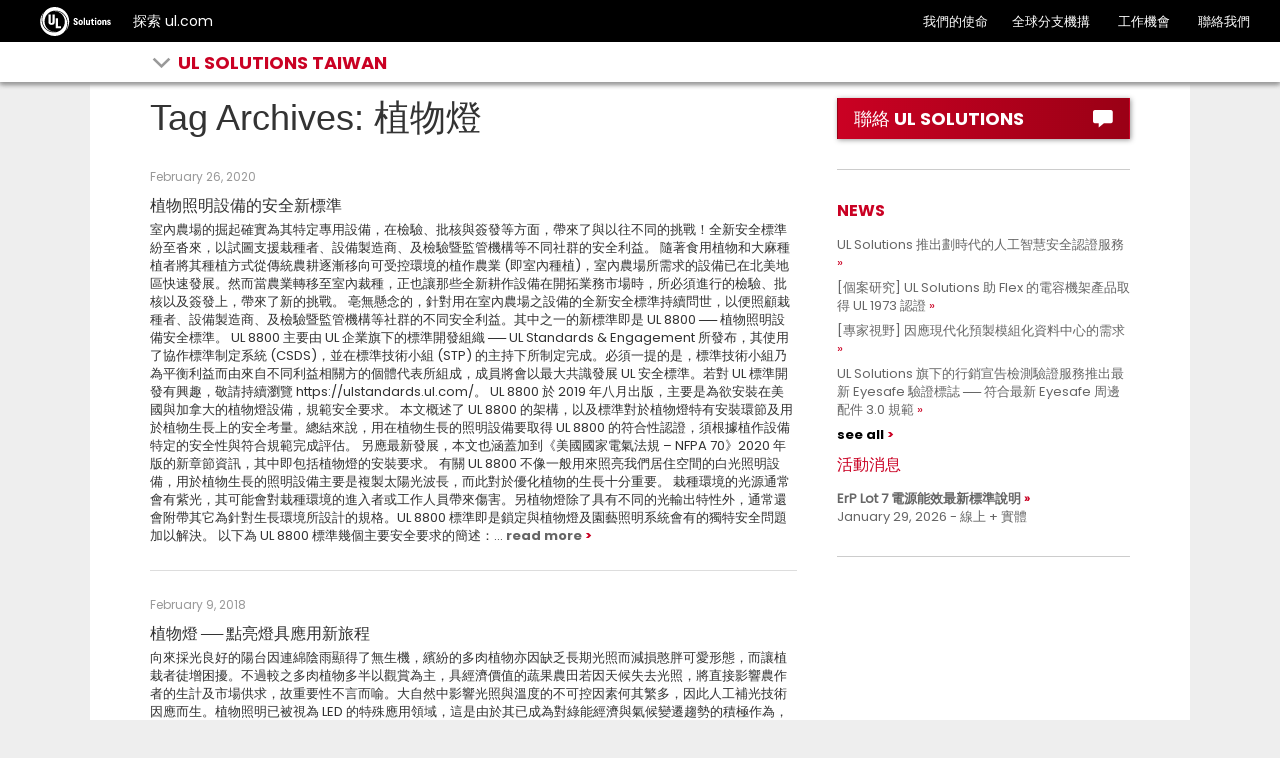

--- FILE ---
content_type: text/html; charset=UTF-8
request_url: https://taiwan.ul.com/tag/%E6%A4%8D%E7%89%A9%E7%87%88/
body_size: 13270
content:

<!doctype html>
<html lang="zh-TW" class="no-js">

<head>
	<meta charset="UTF-8" />
	<meta http-equiv="X-UA-Compatible" content="IE=edge,chrome=1" />
    
	<meta name="viewport" content="width=device-width, initial-scale=1" />	
<!--	code for dealing with acf loaded href lang tags only used to TW and HK domains-->
  <!--	end: code for dealing with acf loaded href lang tags-->
	<link rel="apple-touch-icon" sizes="180x180" href="https://taiwan.ul.com/wp-content/themes/ulparent/img/icons/ulsolutions-apple-touch-icon.png?v=2x">
	<link rel="icon" type="image/png" href="https://taiwan.ul.com/wp-content/themes/ulparent/img/icons/ulsolutions-favicon-32x32.png?v=2x" sizes="32x32">
	<link rel="icon" type="image/png" href="https://taiwan.ul.com/wp-content/themes/ulparent/img/icons/ulsolutions-favicon-16x16.png?v=2x" sizes="16x16">
<!--	<link rel="manifest" href="--><!--/img/icons/manifest.json" crossorigin="use-credentials">-->
	<link rel="mask-icon" href="https://taiwan.ul.com/wp-content/themes/ulparent/img/icons/safari-pinned-tab.svg?v=2x" color="#b10820">
	<link rel="shortcut icon" href="https://taiwan.ul.com/wp-content/themes/ulparent/img/icons/ulsolutions-favicon.ico?v=2x">
	<meta name="apple-mobile-web-app-title" content="UL">
	<meta name="application-name" content="UL">
	<meta name="msapplication-config" content="https://taiwan.ul.com/wp-content/themes/ulparent/img/icons/browserconfig.xml?v=2x">
	<meta name="theme-color" content="#b10820">
	<meta name="site" content="https://taiwan.ul.com">
	<!--return_ie_viewport_js(https://taiwan.ul.com)--><script src="https://taiwan.ul.com/global/js/ms-phone-device-width-fix.js" type="text/javascript"></script>
	<style>@-ms-viewport { width: device-width; }</style>

	<meta name='robots' content='index, follow, max-image-preview:large, max-snippet:-1, max-video-preview:-1' />

	<!-- This site is optimized with the Yoast SEO plugin v26.7 - https://yoast.com/wordpress/plugins/seo/ -->
	<title>植物燈 Archives | UL Solutions Taiwan</title>
	<link rel="canonical" href="https://taiwan.ul.com/tag/植物燈/" />
	<meta property="og:locale" content="zh_TW" />
	<meta property="og:type" content="article" />
	<meta property="og:title" content="植物燈 Archives | UL Solutions Taiwan" />
	<meta property="og:url" content="https://taiwan.ul.com/tag/植物燈/" />
	<meta property="og:site_name" content="UL Solutions Taiwan" />
	<meta name="twitter:card" content="summary_large_image" />
	<meta name="twitter:site" content="@uldialogue" />
	<script type="application/ld+json" class="yoast-schema-graph">{"@context":"https://schema.org","@graph":[{"@type":"CollectionPage","@id":"https://taiwan.ul.com/tag/%e6%a4%8d%e7%89%a9%e7%87%88/","url":"https://taiwan.ul.com/tag/%e6%a4%8d%e7%89%a9%e7%87%88/","name":"植物燈 Archives | UL Solutions Taiwan","isPartOf":{"@id":"https://taiwan.ul.com/#website"},"breadcrumb":{"@id":"https://taiwan.ul.com/tag/%e6%a4%8d%e7%89%a9%e7%87%88/#breadcrumb"},"inLanguage":"zh-TW"},{"@type":"BreadcrumbList","@id":"https://taiwan.ul.com/tag/%e6%a4%8d%e7%89%a9%e7%87%88/#breadcrumb","itemListElement":[{"@type":"ListItem","position":1,"name":"Home","item":"https://taiwan.ul.com/"},{"@type":"ListItem","position":2,"name":"植物燈"}]},{"@type":"WebSite","@id":"https://taiwan.ul.com/#website","url":"https://taiwan.ul.com/","name":"UL Solutions Taiwan","description":"Taiwan","publisher":{"@id":"https://taiwan.ul.com/#organization"},"potentialAction":[{"@type":"SearchAction","target":{"@type":"EntryPoint","urlTemplate":"https://taiwan.ul.com/?s={search_term_string}"},"query-input":{"@type":"PropertyValueSpecification","valueRequired":true,"valueName":"search_term_string"}}],"inLanguage":"zh-TW"},{"@type":"Organization","@id":"https://taiwan.ul.com/#organization","name":"UL Taiwan","url":"https://taiwan.ul.com/","logo":{"@type":"ImageObject","inLanguage":"zh-TW","@id":"https://taiwan.ul.com/#/schema/logo/image/","url":"https://taiwan.ul.com/wp-content/uploads/sites/25/2022/07/UL-solutions-logo-red.svg","contentUrl":"https://taiwan.ul.com/wp-content/uploads/sites/25/2022/07/UL-solutions-logo-red.svg","width":"1024","height":"1024","caption":"UL Taiwan"},"image":{"@id":"https://taiwan.ul.com/#/schema/logo/image/"},"sameAs":["https://www.facebook.com/ULTaiwan.tw/","https://x.com/uldialogue","https://www.instagram.com/uldialogue/","https://www.linkedin.com/company/ul-","https://www.youtube.com/uldialogue/"]}]}</script>
	<!-- / Yoast SEO plugin. -->


<link rel='dns-prefetch' href='//ajax.googleapis.com' />
<style id='wp-img-auto-sizes-contain-inline-css' type='text/css'>
img:is([sizes=auto i],[sizes^="auto," i]){contain-intrinsic-size:3000px 1500px}
/*# sourceURL=wp-img-auto-sizes-contain-inline-css */
</style>
<style id='wp-emoji-styles-inline-css' type='text/css'>

	img.wp-smiley, img.emoji {
		display: inline !important;
		border: none !important;
		box-shadow: none !important;
		height: 1em !important;
		width: 1em !important;
		margin: 0 0.07em !important;
		vertical-align: -0.1em !important;
		background: none !important;
		padding: 0 !important;
	}
/*# sourceURL=wp-emoji-styles-inline-css */
</style>
<style id='wp-block-library-inline-css' type='text/css'>
:root{--wp-block-synced-color:#7a00df;--wp-block-synced-color--rgb:122,0,223;--wp-bound-block-color:var(--wp-block-synced-color);--wp-editor-canvas-background:#ddd;--wp-admin-theme-color:#007cba;--wp-admin-theme-color--rgb:0,124,186;--wp-admin-theme-color-darker-10:#006ba1;--wp-admin-theme-color-darker-10--rgb:0,107,160.5;--wp-admin-theme-color-darker-20:#005a87;--wp-admin-theme-color-darker-20--rgb:0,90,135;--wp-admin-border-width-focus:2px}@media (min-resolution:192dpi){:root{--wp-admin-border-width-focus:1.5px}}.wp-element-button{cursor:pointer}:root .has-very-light-gray-background-color{background-color:#eee}:root .has-very-dark-gray-background-color{background-color:#313131}:root .has-very-light-gray-color{color:#eee}:root .has-very-dark-gray-color{color:#313131}:root .has-vivid-green-cyan-to-vivid-cyan-blue-gradient-background{background:linear-gradient(135deg,#00d084,#0693e3)}:root .has-purple-crush-gradient-background{background:linear-gradient(135deg,#34e2e4,#4721fb 50%,#ab1dfe)}:root .has-hazy-dawn-gradient-background{background:linear-gradient(135deg,#faaca8,#dad0ec)}:root .has-subdued-olive-gradient-background{background:linear-gradient(135deg,#fafae1,#67a671)}:root .has-atomic-cream-gradient-background{background:linear-gradient(135deg,#fdd79a,#004a59)}:root .has-nightshade-gradient-background{background:linear-gradient(135deg,#330968,#31cdcf)}:root .has-midnight-gradient-background{background:linear-gradient(135deg,#020381,#2874fc)}:root{--wp--preset--font-size--normal:16px;--wp--preset--font-size--huge:42px}.has-regular-font-size{font-size:1em}.has-larger-font-size{font-size:2.625em}.has-normal-font-size{font-size:var(--wp--preset--font-size--normal)}.has-huge-font-size{font-size:var(--wp--preset--font-size--huge)}.has-text-align-center{text-align:center}.has-text-align-left{text-align:left}.has-text-align-right{text-align:right}.has-fit-text{white-space:nowrap!important}#end-resizable-editor-section{display:none}.aligncenter{clear:both}.items-justified-left{justify-content:flex-start}.items-justified-center{justify-content:center}.items-justified-right{justify-content:flex-end}.items-justified-space-between{justify-content:space-between}.screen-reader-text{border:0;clip-path:inset(50%);height:1px;margin:-1px;overflow:hidden;padding:0;position:absolute;width:1px;word-wrap:normal!important}.screen-reader-text:focus{background-color:#ddd;clip-path:none;color:#444;display:block;font-size:1em;height:auto;left:5px;line-height:normal;padding:15px 23px 14px;text-decoration:none;top:5px;width:auto;z-index:100000}html :where(.has-border-color){border-style:solid}html :where([style*=border-top-color]){border-top-style:solid}html :where([style*=border-right-color]){border-right-style:solid}html :where([style*=border-bottom-color]){border-bottom-style:solid}html :where([style*=border-left-color]){border-left-style:solid}html :where([style*=border-width]){border-style:solid}html :where([style*=border-top-width]){border-top-style:solid}html :where([style*=border-right-width]){border-right-style:solid}html :where([style*=border-bottom-width]){border-bottom-style:solid}html :where([style*=border-left-width]){border-left-style:solid}html :where(img[class*=wp-image-]){height:auto;max-width:100%}:where(figure){margin:0 0 1em}html :where(.is-position-sticky){--wp-admin--admin-bar--position-offset:var(--wp-admin--admin-bar--height,0px)}@media screen and (max-width:600px){html :where(.is-position-sticky){--wp-admin--admin-bar--position-offset:0px}}
/*wp_block_styles_on_demand_placeholder:6979c5d2700dc*/
/*# sourceURL=wp-block-library-inline-css */
</style>
<style id='classic-theme-styles-inline-css' type='text/css'>
/*! This file is auto-generated */
.wp-block-button__link{color:#fff;background-color:#32373c;border-radius:9999px;box-shadow:none;text-decoration:none;padding:calc(.667em + 2px) calc(1.333em + 2px);font-size:1.125em}.wp-block-file__button{background:#32373c;color:#fff;text-decoration:none}
/*# sourceURL=/wp-includes/css/classic-themes.min.css */
</style>
<link rel='stylesheet' id='ul_shortcodes-css' href='https://taiwan.ul.com/wp-content/plugins/ul_shortcodes/css/ul_shortcodes.css?ver=6.9' media='all' />
<link rel='stylesheet' id='ul_trustarc-css' href='https://taiwan.ul.com/wp-content/plugins/ul_trustarc/public/css/ul_trustarc-public.css?ver=1.0.0' media='all' />
<link rel='stylesheet' id='ul-commons-css' href='https://taiwan.ul.com/commons/1.2/css/ul.commons.client.min.css' media='all' />
<link rel='stylesheet' id='parent-css' href='https://taiwan.ul.com/wp-content/themes/ulparent/style.css?ver=1769588178' media='all' />
<link rel='stylesheet' id='style-css' href='https://taiwan.ul.com/wp-content/themes/countries/style.css?ver=1.1' media='all' />
<link rel='stylesheet' id='jqui-css' href='https://taiwan.ul.com/wp-content/themes/countries/css/jquery-ui.css?ver=6.9' media='all' />
<script type="text/javascript" src="https://ajax.googleapis.com/ajax/libs/jquery/3.5.1/jquery.min.js?ver=3.5.1" id="jquery-js"></script>
<script type="text/javascript" src="https://taiwan.ul.com/wp-content/themes/ulparent/js/lib/conditionizr-4.3.0.min.js?ver=4.3.0" id="conditionizr-js"></script>
<script type="text/javascript" src="https://taiwan.ul.com/wp-content/themes/ulparent/js/lib/modernizr-2.7.1.min.js?ver=2.7.1" id="modernizr-js"></script>
<script type="text/javascript" src="https://taiwan.ul.com/commons/1.2/js/ul.commons.client.min.js?ver=6.9" id="ul-commons-js"></script>
<script type="text/javascript" src="https://taiwan.ul.com/wp-content/plugins/ul_trustarc/public/js/ul_trustarc-public.js" id="ul_trustarc-js"></script>
<link rel="https://api.w.org/" href="https://taiwan.ul.com/wp-json/" /><link rel="alternate" title="JSON" type="application/json" href="https://taiwan.ul.com/wp-json/wp/v2/tags/562" /><!-- Stream WordPress user activity plugin v4.1.1 -->
	<!--[if lt IE 9]>
			<link rel='stylesheet' id='ie-only-css'  href='https://taiwan.ul.com/wp-content/themes/ulparent/style-ie.css' type='text/css' media='all' />
		<![endif]-->

	<!-- Google Tag Manager -->
	<script async type="text/javascript" >
		_gaq = {
			push: function(params) {
				dataLayer.push({
					'event': params[0],
					'eventCategory': params[1],
					'eventAction': params[2],
					'eventLabel': params[3]
				});
				console.log("dataLayer.push: " + params[0] + " " + params[1] + " " + params[2] + " " + params[3]);
			}
		};

		function _ga(params) {
			dataLayer.push({
				'event': 'GAEvent',
				'eventCategory': params[2],
				'eventAction': params[3],
				'eventLabel': params[4]
			});
			console.log("dataLayer.push: " + params[2] + " " + params[3] + " " + params[4]);
		}
		(function(w, d, s, l, i) {
			w[l] = w[l] || [];
			w[l].push({
				'gtm.start': new Date().getTime(),
				event: 'gtm.js'
			});
			var f = d.getElementsByTagName(s)[0],
				j = d.createElement(s),
				dl = l != 'dataLayer' ? '&l=' + l : '';
			j.async = true;
			j.className = 'optanon-category-C0004';
			j.src =
				'https://www.googletagmanager.com/gtm.js?id=' + i + dl;
			f.parentNode.insertBefore(j, f);
		})(window, document, 'script', 'dataLayer', 'GTM-5QCKMF3');
	</script>
	<!-- End Google Tag Manager -->

	<script type="text/javascript">
		var ajaxurl = 'https://taiwan.ul.com/wp-admin/admin-ajax.php';
		conditionizr.config({
			assets: 'https://taiwan.ul.com/wp-content/themes/ulparent',
			tests: {}
		});
	</script>


		<!-- /* Language settings */ -->
	<script>
		console.info('Language mode: get_option("country-header-language")');
		console.info('Using WPML: 0');
		//console.info('Home URL: //');
		console.info('Language: zh-hk');
		console.info('Directory: /');
		console.info('Supported languages: "zh-hk"');

		var $wpml = 0;
		var $language = "zh-hk";
		var $home = "https://taiwan.ul.com";
		var $dir = "/";
		var $supported_langs = "zh-hk";
	</script>
</head>

<body class="archive tag tag-562 wp-theme-ulparent wp-child-theme-countries ulparent-body ulparent-body--responsive taiwan">
	<!-- Google Tag Manager (noscript) -->
<!--	<noscript>-->
<!--		<iframe src="https://www.googletagmanager.com/ns.html?id=--><!--" height="0" width="0" style="display:none;visibility:hidden"></iframe>-->
<!--	</noscript>-->
	<!-- End Google Tag Manager (noscript) -->

	<!-- header -->
	<!-- GNaaS configuration start -->
	        <!--before gnaas get contact--><!--before gnaas shortcode--><script class="optanon-category-C0001" src="https://ulwebdev.github.io/gnaas-pub/prod/index.js"></script>
<!-- GnaaS Prod --><script defer> jQuery(document).ready(function() { 
UL_GnaaS({
env: "prod",
lang: "zh-hant",
force: true,
impressum: true,
contactPageUrl: "https://www.ul.com/contact-us",
attachNaaSTo: "#header",
});
});
</script>
<style>
.messages--warning {
    color: #734c00;
    border-color: #f4daa6 #f4daa6 #f4daa6 transparent !important;
    background-color: #fdf8ed !important;
    background-image: url(//ul.com/core/themes/classy/css/components/../../../../misc/icons/e29700/warning.svg) !important;
    box-shadow: -8px 0 0 #e09600;
}
.messages {
    padding: 15px 20px 15px 35px;
    word-wrap: break-word;
    border: 1px solid;
    border-width: 1px 1px 1px 0;
    border-radius: 2px;
    background: no-repeat 10px 17px;
    overflow-wrap: break-word;
}
.visually-hidden {
    position: absolute !important;
    overflow: hidden;
    clip: rect(1px,1px,1px,1px);
    width: 1px;
    height: 1px;
    word-wrap: normal;
}

</style>
		
	<header id="header" class="header ulparent-header">
  <div id="ul-global-nav"></div>
    
<style>
	.mobile a {
		display: none;
	}
</style>

<div class="header-toolbar ">
	<div class="container-fluid">
		<div class="row">
			<div class="title">
														<div class="glyph glyph-chevron-down pull-left toolbar-arrow"></div>
													<span class="h1">
					<a href="javascript:void(0);">
													<span class="flag tw"></span>
												<span class="toolbar-title">UL Solutions Taiwan</span>
					</a>
				</span>

									<div class="sub-menu" id="sub-menu">
					<ul id="sub-menu-1" data-level="1" class="level-menu">
																					<li>
									<a href="/" title="概述" class="lined" onclick="ga('send', 'event', 'UL Solutions Taiwan', 'Sub Nav Click', '概述');">概述</a>
								</li>
							
																					<li>
									<a href="https://taiwan.ul.com/aboutus/" title="" class="" onclick="ga('send', 'event', 'UL Solutions Taiwan', 'Sub Nav Click', 'UL Solutions Taiwan 簡介');">UL Solutions Taiwan 簡介</a>
								</li>
							
																					<li>
									<a href="https://taiwan.ul.com/news/" title="" class="" onclick="ga('send', 'event', 'UL Solutions Taiwan', 'Sub Nav Click', '最新消息');">最新消息</a>
								</li>
							
																					<li>
									<a href="https://taiwan.ul.com/gma/" title="" class="" onclick="ga('send', 'event', 'UL Solutions Taiwan', 'Sub Nav Click', '全球法規動態');">全球法規動態</a>
								</li>
							
																					<li>
									<a href="https://taiwan.ul.com/featured/" title="" class="" onclick="ga('send', 'event', 'UL Solutions Taiwan', 'Sub Nav Click', '熱門服務');">熱門服務</a>
								</li>
							
																					<li>
									<a href="http://taiwan.ul.com/resources/customer-center/" title="" class="" onclick="ga('send', 'event', 'UL Solutions Taiwan', 'Sub Nav Click', '線上實用資訊');">線上實用資訊</a>
								</li>
							
																					<li>
									<a href="https://taiwan.ul.com/publications/" title="" class="" onclick="ga('send', 'event', 'UL Solutions Taiwan', 'Sub Nav Click', '出版品');">出版品</a>
								</li>
							
											</ul>
					<ul id="sub-menu-2" data-level="2" class="level-menu" style="display:none;"></ul>
					<ul id="sub-menu-3" data-level="3" class="level-menu last" style="display: none;"></ul>
				</div>
					</div>


			

			
			
			
					</div>


	</div>
</div>
</header>

<!-- tag -->
<div class="main ul-responsive">
    <div class="split-body">
        <div class="container-fluid">
            
            <div class="row">
                <div class="col-xs-12 col-sm-8">

                                            <div class="page-header no-line condensed">
                            <h1>Tag Archives: 植物燈</h1>
                        </div>

                                                    <div class="article">
                                <div class="article-body">
                                    <div class="article-subtitle">February 26, 2020</div>
                                    <h5><a href="https://taiwan.ul.com/blog/new-safety-standard-horticultural-lighting-equipment-tc/">植物照明設備的安全新標準</a></h5>
                                    <p>
                                        室內農場的掘起確實為其特定專用設備，在檢驗、批核與簽發等方面，帶來了與以往不同的挑戰！全新安全標準紛至沓來，以試圖支援栽種者、設備製造商、及檢驗暨監管機構等不同社群的安全利益。 隨著食用植物和大麻種植者將其種植方式從傳統農耕逐漸移向可受控環境的植作農業 (即室內種植)，室內農場所需求的設備已在北美地區快速發展。然而當農業轉移至室內裁種，正也讓那些全新耕作設備在開拓業務市場時，所必須進行的檢驗、批核以及簽發上，帶來了新的挑戰。 亳無懸念的，針對用在室內農場之設備的全新安全標準持續問世，以便照顧栽種者、設備製造商、及檢驗暨監管機構等社群的不同安全利益。其中之一的新標準即是 UL 8800 ── 植物照明設備安全標準。 UL 8800 主要由 UL 企業旗下的標準開發組織 ── UL Standards &amp; Engagement 所發布，其使用了協作標準制定系統 (CSDS)，並在標準技術小組 (STP) 的主持下所制定完成。必須一提的是，標準技術小組乃為平衡利益而由來自不同利益相關方的個體代表所組成，成員將會以最大共識發展 UL 安全標準。若對 UL 標準開發有興趣，敬請持續瀏覽 https://ulstandards.ul.com/。 UL 8800 於 2019 年八月出版，主要是為欲安裝在美國與加拿大的植物燈設備，規範安全要求。 本文概述了 UL 8800 的架構，以及標準對於植物燈特有安裝環節及用於植物生長上的安全考量。總結來說，用在植物生長的照明設備要取得 UL 8800 的符合性認證，須根據植作設備特定的安全性與符合規範完成評估。 另應最新發展，本文也涵蓋加到《美國國家電氣法規 – NFPA 70》2020 年版的新章節資訊，其中即包括植物燈的安裝要求。 有關 UL 8800 不像一般用來照亮我們居住空間的白光照明設備，用於植物生長的照明設備主要是複製太陽光波長，而此對於優化植物的生長十分重要。 栽種環境的光源通常會有紫光，其可能會對栽種環境的進入者或工作人員帶來傷害。另植物燈除了具有不同的光輸出特性外，通常還會附帶其它為針對生長環境所設計的規格。UL 8800 標準即是鎖定與植物燈及園藝照明系統會有的獨特安全問題加以解決。 以下為 UL 8800 標準幾個主要安全要求的簡述：... <a href="https://taiwan.ul.com/blog/new-safety-standard-horticultural-lighting-equipment-tc/" class="text-grey link-more">read more</a>                                    </p>
                                </div>
                            </div>
                                                    <div class="article">
                                <div class="article-body">
                                    <div class="article-subtitle">February 9, 2018</div>
                                    <h5><a href="https://taiwan.ul.com/blog/201802-lighting-hydroponic-ul8800/">植物燈 ── 點亮燈具應用新旅程</a></h5>
                                    <p>
                                        向來採光良好的陽台因連綿陰雨顯得了無生機，繽紛的多肉植物亦因缺乏長期光照而減損憨胖可愛形態，而讓植栽者徒增困擾。不過較之多肉植物多半以觀賞為主，具經濟價值的蔬果農田若因天候失去光照，將直接影響農作者的生計及市場供求，故重要性不言而喻。大自然中影響光照與溫度的不可控因素何其繁多，因此人工補光技術因應而生。植物照明已被視為 LED 的特殊應用領域，這是由於其已成為對綠能經濟與氣候變遷趨勢的積極作為，故逐步獲市場認可且爆發大量的應用需求。 UL 長期致力於與時俱進的安全科學標準。溯及 2016 上半年，UL 即主動草擬針對植物生長燈的評估綱要，並於 2017 年 5 月 4 日正式對外出版用於「園藝環境照明設備」的第一版評估綱要 ── UL 8800 OOI，其適用範圍不僅包括燈具，尚納入燈座、線束、插頭、連接器、光源、驅動器、整流器及結構組件…等。以下我們將針對綱要中的植物生長燈進行簡單介紹。 人造光源孕育最佳光照環境 「萬物生長靠太陽」，植物生長亦然，尤其陽光日照對植物的光合作用更是關鍵。然而，陽光日照長短與強度多半取決於天氣和季節狀況，故許多處於自然環境成長的植物在此環節很難獲最佳狀態。而為人造光源的植物生長燈不僅可模擬太陽光，且又能夠透過人工調節釋放出最適合特定植物生長的光線，以達到促進植物快速生長的目的。 植物燈使用環境不得忽視 另植物生長亦離不開水份！由 UL 所主導的 UL 8800 OOI 標準因此亦規範了植物生長燈的使用環境至少須為「潮濕環境」(Damp Location)。不僅如此，若該燈具使用環境內帶有粉塵，還可進行 IP 測試 ── 此測項雖非強制要求，但若燈具製造商需要宣稱這項規格，則至少要為  IP54 以上。另植物生長燈的環境溫度一般較高，所以溫升測試往往需要根據製造商所宣稱的規格來進行測試。 UL 聚焦安全 ── 「人」與「物」皆測雙保險 植物生長燈除須考慮前述的高溫和高濕環境因素外，一般熟知的機械及電氣安全考量則與普通固定式燈具的 UL 1598 認證要求大同小異，僅增加小部份額外考量：光輻射安全。以下以「針對人」與「針對物」兩大部份簡述 UL 8800 OOI 標準中對光輻射的考量： 全光譜測試以「人」為本  ── 儘管植物生長燈慣用於植物工廠內，但植物工廠並非「無人區」，因此必須考量燈具的光輻射是否會對人的皮膚和眼睛造成的傷害。UL 8800 OOI 標準因此加入 IEC 62471... <a href="https://taiwan.ul.com/blog/201802-lighting-hydroponic-ul8800/" class="text-grey link-more">read more</a>                                    </p>
                                </div>
                            </div>
                        
                        <!-- pagination -->
<div class="pagination">
	<div class="row">
		<div class="col-xs-2 text-left">
					</div>
		<div class="col-xs-8 text-center">
					</div>
		<div class="col-xs-2 text-right">
					</div>
	</div>
</div>
<!-- /pagination -->

                    
                </div>
                <div class="col-xs-12 col-sm-4">
                    <div class="sidebar">
                        <!-- marketo_form_contact_link=https://taiwan.ul.com/contact-us-->
<!-- showing because site is UL Solutions Taiwan and page title is 植物燈 ── 點亮燈具應用新旅程 -->
    <a href="https://www.ul.com/zh-hant/contact-us" target="_blank"
       class="btn btn-primary btn-lg btn-block btn-text-left btn-shadow">
        <span class="glyph glyph-contact pull-right"></span><span>聯絡 UL SOLUTIONS</span>
    </a>
                            <hr/>

                        <div id="news_widget-7" class="widget widget_news_widget"><h4 class="widgettitle">News</h4><ul class="list-unstyled"><li><a href="https://taiwan.ul.com/news/ul-solutions-launches-landmark-artificial-intelligence-safety-certification-services/" onclick="ga('send', 'event', 'UL Solutions Taiwan', 'Sidebar: News Click', 'UL Solutions 推出劃時代的人工智慧安全認證服務');" class="text-grey link-arrow-double">UL Solutions 推出劃時代的人工智慧安全認證服務</a></li><li><a href="https://taiwan.ul.com/casestudies/ul-solutions-issues-ul1973-certification-to-flex-capacitor-shelf-2025/" onclick="ga('send', 'event', 'UL Solutions Taiwan', 'Sidebar: News Click', '[個案研究] UL Solutions 助 Flex 的電容機架產品取得 UL 1973 認證');" class="text-grey link-arrow-double">[個案研究] UL Solutions 助 Flex 的電容機架產品取得 UL 1973 認證</a></li><li><a href="https://taiwan.ul.com/insights/addressing-needs-modern-prefabricated-modular-data-center/" onclick="ga('send', 'event', 'UL Solutions Taiwan', 'Sidebar: News Click', '[專家視野] 因應現代化預製模組化資料中心的需求');" class="text-grey link-arrow-double">[專家視野] 因應現代化預製模組化資料中心的需求</a></li><li><a href="https://taiwan.ul.com/offerings/ul-marketing-claim-verification-program-featuring-eyesafe-requirements/" onclick="ga('send', 'event', 'UL Solutions Taiwan', 'Sidebar: News Click', 'UL Solutions 旗下的行銷宣告檢測驗證服務推出最新 Eyesafe 驗證標誌 ── 符合最新 Eyesafe 周邊配件 3.0 規範');" class="text-grey link-arrow-double">UL Solutions 旗下的行銷宣告檢測驗證服務推出最新 Eyesafe 驗證標誌 ── 符合最新 Eyesafe 周邊配件 3.0 規範</a></li><a href="https://taiwan.ul.com/news/" class="text-black link-more link-animation">see all</a><hr></div><div id="events_widget-8" class="widget widget_events_widget"><h4 class="widgettitle">活動消息</h4><ul class="list-unstyled"><li><div class="text-grey"><strong><a href="https://taiwan.ul.com/events/erp-lot-7-for-power-updates-2026/" onclick="ga('send', 'event', 'UL Solutions Taiwan', 'Sidebar: Event Click', 'ErP Lot 7 電源能效最新標準說明');" class="text-grey link-arrow-double">ErP Lot 7 電源能效最新標準說明</a></strong></div><div class="text-grey">January 29, 2026 - 線上 + 實體</div></li></ul><hr></div>
                    </div>
                </div>
            </div>
        </div>
    </div>
</div>
		<!-- footer -->
		

		<script>
            jQuery(document).ready(function(){
                console.log('jQuery is ready!');
                const menuDropDown = document.getElementsByClassName('title')[0];
                console.log('menuDropDown', menuDropDown);
                const dropdownMenu = document.getElementsByClassName('sub-menu')[0];
                console.log('dropdownMenu', dropdownMenu);
               // window.onload = function () {
                    console.log('window.onload is ready!');
                    menuDropDown.addEventListener('click', function () {
                        console.log('menudropDown clicked, toggling sub-menu class "open"');
                        document.querySelector('.sub-menu').classList.toggle('open');
                        console.log('menuDropDown clicked, toggling sub-menu class "open"');
                    }, false);
                   if(dropdownMenu){
                       console.log('dropdownMenu exists, adding click event listener');
                    dropdownMenu.addEventListener('click', function () {
                        console.log('dropdownMenu clicked, toggling sub-menu class "open"');
                        document.querySelector('.sub-menu').classList.toggle('open');
                        console.log('dropdownMenu clicked, toggling sub-menu class "open"');
                    }, false);
                    }
                    jQuery(".main-menu-item__main-menu-item-btn").css("color", "#ca0123");
               // };

                jQuery(document).click(function (event) {
                    if (!jQuery(event.target).closest(".title").length) {
                        jQuery("body").find(".sub-menu").removeClass("open");
                    }
                });
            });



		</script>
		<script type="text/javascript">

			// if function ga does not exist. create function ga
			if(typeof ga !== "function"){
				function ga(){
					//console.log("ga function does not exist");
				}
			}
		</script>
		<script type="text/javascript">
			// $("#header").header();

			//
			// CRS: Chinese Simplified (zh-hans)
			// CTech: Chinese Simplified (zh-hans), Chinese Traditional (zh-hant), Japanese (ja)
			var supported_countries = ['china', 'japan', 'taiwan'];
			var country = '';
			var lang_code = '';

			if (new RegExp(supported_countries.join("|")).test(window.location.hostname)) {
				if (window.location.hostname.indexOf('china') !== -1) {
					country = 'china';
					lang_code = 'zh-hans';
				}
				if (window.location.hostname.indexOf('japan') !== -1) {
					country = 'japan';
					lang_code = 'ja';
				}
				if (window.location.hostname.indexOf('taiwan') !== -1) {
					country = 'taiwan';
					lang_code = 'zh-hant';
				}

				console.log('`country` is `' + country + '` and `lang_code` is `' + lang_code + '`');
			}

			// $(document).ready(function() {
			// 	console.log("document ready");
			// 	localize_urls();
			// });


			function localize_urls() {
				// console.log("[" + country + ", " + lang_code + "] LOCALIZE HEADER URLS FOR CRS & CTECH\n");
                //
				// $('header .header ul.sub-menu__sub-menu-group-container a[href*="crs.ul.com"], header .header ul.sub-menu__sub-menu-group-container a[href*="ctech.ul.com"]').each(function(index) {
				// 	var old_url = $(this).attr('href');
				// 	console.log("** FOUND URL IN HEADER", old_url);
                //
                //
				// 	// Handle default CRS URL
				// 	if (old_url === 'https://crs.ul.com') {
				// 		console.log("** FOUND DEFAULT CRS URL", old_url);
                //
				// 		switch (country) {
				// 			case 'china':
				// 				var new_url = 'https://crs.ul.com/zh-hans/';
				// 				$(this).attr('href', new_url);
				// 				console.log("** UPDATED URL TO: ", $(this).attr('href') + "\n\n");
				// 				break;
				// 			default:
				// 				console.log("** NO RULE FOUND FOR [" + country + "]; DEFAULT FALLBACK\n");
				// 		}
				// 	}
                //
				// 	// Handle default CTech URL
				// 	if (old_url === 'https://ctech.ul.com/') {
				// 		console.log("** FOUND DEFAULT CTECH URL", old_url);
                //
				// 		switch (country) {
				// 			case 'china':
				// 				var new_url = 'https://ctech.ul.com/zh-hans/';
				// 				$(this).attr('href', new_url);
				// 				console.log("** UPDATED URL TO: ", +$(this).attr('href') + "\n");
				// 				break;
				// 			case 'japan':
				// 				var new_url = 'https://ctech.ul.com/ja/';
				// 				$(this).attr('href', new_url);
				// 				console.log("** UPDATED URL TO: ", +$(this).attr('href') + "\n");
				// 				break;
				// 			case 'taiwan':
				// 				var new_url = 'https://ctech.ul.com/zh-hant/';
				// 				$(this).attr('href', new_url);
				// 				console.log("** UPDATED URL TO: ", +$(this).attr('href') + "\n");
				// 				break;
				// 			default:
				// 				console.log("** NO RULE FOUND FOR [" + country + "]; DEFAULT FALLBACK\n\n");
				// 		}
				// 	}
                //
				// 	// Handle default CRS URL Lang Code
				// 	if (old_url.indexOf('crs.ul.com/en/') !== -1) {
				// 		console.log("** FOUND DEFAULT CRS LANG CODE", "/en/");
                //
				// 		switch (country) {
				// 			case 'china':
				// 				var new_url = old_url.replace('.com/en', '.com/' + lang_code);
				// 				$(this).attr('href', new_url);
				// 				console.log("** UPDATED LANG CODE TO " + lang_code + "URL IS NOW" + $(this).attr('href', new_url) + "\n");
				// 				break;
				// 			default:
				// 				console.log("** NO RULE FOUND FOR [" + country + "]; DEFAULT FALLBACK\n\n");
				// 		}
				// 	}
                //
				// 	// Handle default CTech URL Lang Code
				// 	if (old_url.indexOf('ctech.ul.com/en/') !== -1) {
				// 		console.log("** FOUND DEFAULT CTECH LANG CODE", "/en/");
                //
				// 		switch (country) {
				// 			case 'china':
				// 			case 'japan':
				// 			case 'taiwan':
				// 				var new_url = old_url.replace('.com/en', '.com/' + lang_code);
				// 				$(this).attr('href', new_url);
				// 				console.log("** UPDATED LANG CODE TO: " + $(this).attr('href') + "\n");
				// 				break;
				// 			default:
				// 				console.log("** NO RULE FOUND FOR [" + country + "]; DEFAULT FALLBACK\n\n");
				// 		}
				// 	}
                //
				// 	if (old_url == 'https://scn.crs.ul.com/zh-hans/services/audits/responsible-sourcing/') {
				// 		var new_url = 'https://crs.ul.com/zh-hans/services/%E8%B4%A3%E4%BB%BB%E9%87%87%E8%B4%AD/';
				// 		$(this).attr('href', new_url);
				// 		console.log("** UPDATED ----: ", $(this).attr('href') + "\n\n");
				// 	}
                //
				// 	if (old_url == 'https://tcn.crs.ul.com/en/services/audits/responsible-sourcing/') {
				// 		var new_url = 'https://crs.ul.com/zh-hans/services/%E8%B4%A3%E4%BB%BB%E9%87%87%E8%B4%AD/';
				// 		$(this).attr('href', new_url);
				// 		console.log("** UPDATED ----: ", $(this).attr('href') + "\n\n");
				// 	}
                //
				// 	if (old_url == 'https://ja.crs.ul.com/en/services/audits/responsible-sourcing/') {
				// 		var new_url = 'https://crs.ul.com/en/services/audits/responsible-sourcing/';
				// 		$(this).attr('href', new_url);
				// 		console.log("** UPDATED ----: ", $(this).attr('href') + "\n\n");
				// 	}
                //
				// 	if (country == 'china') {
				// 		if (old_url == 'https://scn.industries.ul.com/textiles-apparel-and-footwear') {
				// 			var new_url = 'https://crs.ul.com/zh-hans/industries/textiles-apparel-and-footwear/';
				// 			$(this).attr('href', new_url);
				// 			console.log("** UPDATED ----: ", $(this).attr('href') + "\n\n");
				// 		}
                //
				// 		if (old_url == 'https://scn.industries.ul.com/personal-care-and-beauty') {
				// 			var new_url = 'https://crs.ul.com/zh-hans/industries/personal-care-and-beauty/';
				// 			$(this).attr('href', new_url);
				// 			console.log("** UPDATED ----: ", $(this).attr('href') + "\n\n");
				// 		}
                //
				// 		if (old_url == 'https://scn.industries.ul.com/premiums-promotional-and-licensed-goods') {
				// 			var new_url = 'https://crs.ul.com/zh-hans/industries/premium-promotional-and-licensed-goods/';
				// 			$(this).attr('href', new_url);
				// 			console.log("** UPDATED ----: ", $(this).attr('href') + "\n\n");
				// 		}
                //
				// 	}
                //
                //
                //
                //
				// });
			}
		</script>

		<script type="speculationrules">
{"prefetch":[{"source":"document","where":{"and":[{"href_matches":"/*"},{"not":{"href_matches":["/wp-*.php","/wp-admin/*","/wp-content/uploads/sites/25/*","/wp-content/*","/wp-content/plugins/*","/wp-content/themes/countries/*","/wp-content/themes/ulparent/*","/*\\?(.+)"]}},{"not":{"selector_matches":"a[rel~=\"nofollow\"]"}},{"not":{"selector_matches":".no-prefetch, .no-prefetch a"}}]},"eagerness":"conservative"}]}
</script>
<!-- trustarc start --><script type="application/javascript">    jQuery(document).ready(function(){        jQuery("body").append("<div id='consent_blackbar' class='ulta_cookiebanner'></div>");    });</script><script async="async" src="//consent.trustarc.com/notice?domain=ulsolutionsweb.com&c=teconsent&js=nj&noticeType=bb&text=true&gtm=1" crossorigin></script><!-- trustarc end --><script type="text/javascript" src="https://taiwan.ul.com/commons/js/swiftype/swiftype.js?ver=6.9" id="swifty-js"></script>
<script type="text/javascript" src="https://taiwan.ul.com/wp-includes/js/jquery/ui/core.min.js?ver=1.13.3" id="jquery-ui-core-js"></script>
<script type="text/javascript" src="https://taiwan.ul.com/wp-includes/js/jquery/ui/accordion.min.js?ver=1.13.3" id="jquery-ui-accordion-js"></script>
<script type="text/javascript" src="https://taiwan.ul.com/wp-content/themes/countries/js/bootstrap.min.js?ver=1.1" id="bootstrap-js"></script>
<script id="wp-emoji-settings" type="application/json">
{"baseUrl":"https://s.w.org/images/core/emoji/17.0.2/72x72/","ext":".png","svgUrl":"https://s.w.org/images/core/emoji/17.0.2/svg/","svgExt":".svg","source":{"concatemoji":"https://taiwan.ul.com/wp-includes/js/wp-emoji-release.min.js?ver=6.9"}}
</script>
<script type="module">
/* <![CDATA[ */
/*! This file is auto-generated */
const a=JSON.parse(document.getElementById("wp-emoji-settings").textContent),o=(window._wpemojiSettings=a,"wpEmojiSettingsSupports"),s=["flag","emoji"];function i(e){try{var t={supportTests:e,timestamp:(new Date).valueOf()};sessionStorage.setItem(o,JSON.stringify(t))}catch(e){}}function c(e,t,n){e.clearRect(0,0,e.canvas.width,e.canvas.height),e.fillText(t,0,0);t=new Uint32Array(e.getImageData(0,0,e.canvas.width,e.canvas.height).data);e.clearRect(0,0,e.canvas.width,e.canvas.height),e.fillText(n,0,0);const a=new Uint32Array(e.getImageData(0,0,e.canvas.width,e.canvas.height).data);return t.every((e,t)=>e===a[t])}function p(e,t){e.clearRect(0,0,e.canvas.width,e.canvas.height),e.fillText(t,0,0);var n=e.getImageData(16,16,1,1);for(let e=0;e<n.data.length;e++)if(0!==n.data[e])return!1;return!0}function u(e,t,n,a){switch(t){case"flag":return n(e,"\ud83c\udff3\ufe0f\u200d\u26a7\ufe0f","\ud83c\udff3\ufe0f\u200b\u26a7\ufe0f")?!1:!n(e,"\ud83c\udde8\ud83c\uddf6","\ud83c\udde8\u200b\ud83c\uddf6")&&!n(e,"\ud83c\udff4\udb40\udc67\udb40\udc62\udb40\udc65\udb40\udc6e\udb40\udc67\udb40\udc7f","\ud83c\udff4\u200b\udb40\udc67\u200b\udb40\udc62\u200b\udb40\udc65\u200b\udb40\udc6e\u200b\udb40\udc67\u200b\udb40\udc7f");case"emoji":return!a(e,"\ud83e\u1fac8")}return!1}function f(e,t,n,a){let r;const o=(r="undefined"!=typeof WorkerGlobalScope&&self instanceof WorkerGlobalScope?new OffscreenCanvas(300,150):document.createElement("canvas")).getContext("2d",{willReadFrequently:!0}),s=(o.textBaseline="top",o.font="600 32px Arial",{});return e.forEach(e=>{s[e]=t(o,e,n,a)}),s}function r(e){var t=document.createElement("script");t.src=e,t.defer=!0,document.head.appendChild(t)}a.supports={everything:!0,everythingExceptFlag:!0},new Promise(t=>{let n=function(){try{var e=JSON.parse(sessionStorage.getItem(o));if("object"==typeof e&&"number"==typeof e.timestamp&&(new Date).valueOf()<e.timestamp+604800&&"object"==typeof e.supportTests)return e.supportTests}catch(e){}return null}();if(!n){if("undefined"!=typeof Worker&&"undefined"!=typeof OffscreenCanvas&&"undefined"!=typeof URL&&URL.createObjectURL&&"undefined"!=typeof Blob)try{var e="postMessage("+f.toString()+"("+[JSON.stringify(s),u.toString(),c.toString(),p.toString()].join(",")+"));",a=new Blob([e],{type:"text/javascript"});const r=new Worker(URL.createObjectURL(a),{name:"wpTestEmojiSupports"});return void(r.onmessage=e=>{i(n=e.data),r.terminate(),t(n)})}catch(e){}i(n=f(s,u,c,p))}t(n)}).then(e=>{for(const n in e)a.supports[n]=e[n],a.supports.everything=a.supports.everything&&a.supports[n],"flag"!==n&&(a.supports.everythingExceptFlag=a.supports.everythingExceptFlag&&a.supports[n]);var t;a.supports.everythingExceptFlag=a.supports.everythingExceptFlag&&!a.supports.flag,a.supports.everything||((t=a.source||{}).concatemoji?r(t.concatemoji):t.wpemoji&&t.twemoji&&(r(t.twemoji),r(t.wpemoji)))});
//# sourceURL=https://taiwan.ul.com/wp-includes/js/wp-emoji-loader.min.js
/* ]]> */
</script>
		</body>

		</html>
